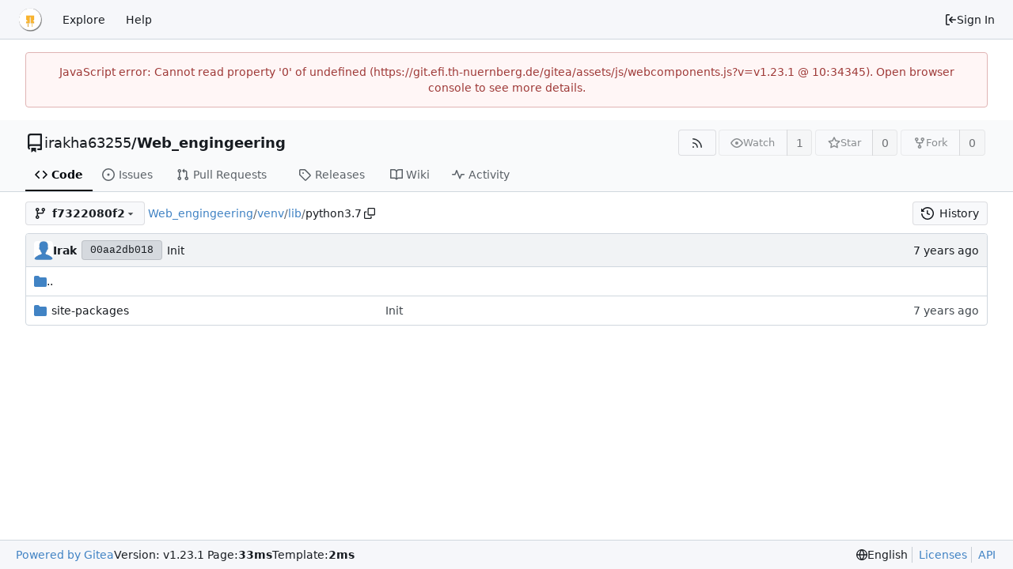

--- FILE ---
content_type: text/html; charset=utf-8
request_url: https://git.efi.th-nuernberg.de/gitea/irakha63255/Web_engingeering/src/commit/f7322080f218d29b95605c46c0b596d9c76dd030/venv/lib/python3.7
body_size: 25226
content:
<!DOCTYPE html>
<html lang="en-US" data-theme="gitea-auto">
<head>
	<meta name="viewport" content="width=device-width, initial-scale=1">
	<title>Web_engingeering/python3.7 at f7322080f218d29b95605c46c0b596d9c76dd030 - Web_engingeering - Fakultät Elektrotechnik Feinwerktechnik Informationstechnik</title>
	<link rel="manifest" href="[data-uri]">
	<meta name="author" content="irakha63255">
	<meta name="description" content="Web_engingeering">
	<meta name="keywords" content="git,EFI,gitea">
	<meta name="referrer" content="no-referrer">


	<link rel="alternate" type="application/atom+xml" title="" href="/gitea/irakha63255/Web_engingeering.atom">
	<link rel="alternate" type="application/rss+xml" title="" href="/gitea/irakha63255/Web_engingeering.rss">

	<link rel="icon" href="/gitea/assets/img/favicon.svg" type="image/svg+xml">
	<link rel="alternate icon" href="/gitea/assets/img/favicon.png" type="image/png">
	
<script>
	
	window.addEventListener('error', function(e) {window._globalHandlerErrors=window._globalHandlerErrors||[]; window._globalHandlerErrors.push(e);});
	window.addEventListener('unhandledrejection', function(e) {window._globalHandlerErrors=window._globalHandlerErrors||[]; window._globalHandlerErrors.push(e);});
	window.config = {
		appUrl: 'https:\/\/git.efi.th-nuernberg.de\/gitea\/',
		appSubUrl: '\/gitea',
		assetVersionEncoded: encodeURIComponent('v1.23.1'), 
		assetUrlPrefix: '\/gitea\/assets',
		runModeIsProd:  true ,
		customEmojis: {"codeberg":":codeberg:","git":":git:","gitea":":gitea:","github":":github:","gitlab":":gitlab:","gogs":":gogs:"},
		csrfToken: 'UORniYM9g4eqQBNK_U1pdpS8z_M6MTc2OTY0NDQ4NjI1Nzc4Mjk5Mg',
		pageData: {},
		notificationSettings: {"EventSourceUpdateTime":10000,"MaxTimeout":60000,"MinTimeout":10000,"TimeoutStep":10000}, 
		enableTimeTracking:  true ,
		
		mermaidMaxSourceCharacters:  5000 ,
		
		i18n: {
			copy_success: "Copied!",
			copy_error: "Copy failed",
			error_occurred: "An error occurred",
			network_error: "Network error",
			remove_label_str: "Remove item \"%s\"",
			modal_confirm: "Confirm",
			modal_cancel: "Cancel",
			more_items: "More items",
		},
	};
	
	window.config.pageData = window.config.pageData || {};
</script>
<script src="/gitea/assets/js/webcomponents.js?v=v1.23.1"></script>

	<noscript>
		<style>
			.dropdown:hover > .menu { display: block; }
			.ui.secondary.menu .dropdown.item > .menu { margin-top: 0; }
		</style>
	</noscript>
	
	
		<meta property="og:title" content="Web_engingeering">
		<meta property="og:url" content="https://git.efi.th-nuernberg.de/gitea/irakha63255/Web_engingeering">
		
	
	<meta property="og:type" content="object">
	
		<meta property="og:image" content="https://git.efi.th-nuernberg.de/gitea/avatars/6eb9e4d89755f80568d3115e46a5f149">
	

<meta property="og:site_name" content="Fakultät Elektrotechnik Feinwerktechnik Informationstechnik">

	<link rel="stylesheet" href="/gitea/assets/css/index.css?v=v1.23.1">
<link rel="stylesheet" href="/gitea/assets/css/theme-gitea-auto.css?v=v1.23.1">

		<link rel="stylesheet" href="/gitea/assets/css/ohm.css">

</head>
<body hx-headers='{"x-csrf-token": "UORniYM9g4eqQBNK_U1pdpS8z_M6MTc2OTY0NDQ4NjI1Nzc4Mjk5Mg"}' hx-swap="outerHTML" hx-ext="morph" hx-push-url="false">
	

	<div class="full height">
		<noscript>This website requires JavaScript.</noscript>

		

		
			


<nav id="navbar" aria-label="Navigation Bar">
	<div class="navbar-left">
		
		<a class="item" id="navbar-logo" href="/gitea/" aria-label="Home">
			<img width="30" height="30" src="/gitea/assets/img/logo.svg" alt="Logo" aria-hidden="true">
		</a>

		
		<div class="ui secondary menu navbar-mobile-right only-mobile">
			
			
			<button class="item tw-w-auto ui icon mini button tw-p-2 tw-m-0" id="navbar-expand-toggle" aria-label="Navigation Menu"><svg viewBox="0 0 16 16" class="svg octicon-three-bars" aria-hidden="true" width="16" height="16"><path d="M1 2.75A.75.75 0 0 1 1.75 2h12.5a.75.75 0 0 1 0 1.5H1.75A.75.75 0 0 1 1 2.75m0 5A.75.75 0 0 1 1.75 7h12.5a.75.75 0 0 1 0 1.5H1.75A.75.75 0 0 1 1 7.75M1.75 12h12.5a.75.75 0 0 1 0 1.5H1.75a.75.75 0 0 1 0-1.5"/></svg></button>
		</div>

		
		
			<a class="item" href="/gitea/explore/repos">Explore</a>
		

		

		
			<a class="item" target="_blank" rel="noopener noreferrer" href="https://docs.gitea.com">Help</a>
		
	</div>

	
	<div class="navbar-right">
		
			
			<a class="item" rel="nofollow" href="/gitea/user/login?redirect_to=%2fgitea%2firakha63255%2fWeb_engingeering%2fsrc%2fcommit%2ff7322080f218d29b95605c46c0b596d9c76dd030%2fvenv%2flib%2fpython3.7">
				<svg viewBox="0 0 16 16" class="svg octicon-sign-in" aria-hidden="true" width="16" height="16"><path d="M2 2.75C2 1.784 2.784 1 3.75 1h2.5a.75.75 0 0 1 0 1.5h-2.5a.25.25 0 0 0-.25.25v10.5c0 .138.112.25.25.25h2.5a.75.75 0 0 1 0 1.5h-2.5A1.75 1.75 0 0 1 2 13.25Zm6.56 4.5h5.69a.75.75 0 0 1 0 1.5H8.56l1.97 1.97a.749.749 0 0 1-.326 1.275.75.75 0 0 1-.734-.215L6.22 8.53a.75.75 0 0 1 0-1.06l3.25-3.25a.749.749 0 0 1 1.275.326.75.75 0 0 1-.215.734Z"/></svg> Sign In
			</a>
		
	</div>

	
</nav>

		



<div role="main" aria-label="Web_engingeering/python3.7 at f7322080f218d29b95605c46c0b596d9c76dd030" class="page-content repository file list ">
	<div class="secondary-nav">

	<div class="ui container">
		<div class="repo-header">
			<div class="flex-item tw-items-center">
				<div class="flex-item-leading">
					

	<svg viewBox="0 0 16 16" class="svg octicon-repo" aria-hidden="true" width="24" height="24"><path d="M2 2.5A2.5 2.5 0 0 1 4.5 0h8.75a.75.75 0 0 1 .75.75v12.5a.75.75 0 0 1-.75.75h-2.5a.75.75 0 0 1 0-1.5h1.75v-2h-8a1 1 0 0 0-.714 1.7.75.75 0 1 1-1.072 1.05A2.5 2.5 0 0 1 2 11.5Zm10.5-1h-8a1 1 0 0 0-1 1v6.708A2.5 2.5 0 0 1 4.5 9h8ZM5 12.25a.25.25 0 0 1 .25-.25h3.5a.25.25 0 0 1 .25.25v3.25a.25.25 0 0 1-.4.2l-1.45-1.087a.25.25 0 0 0-.3 0L5.4 15.7a.25.25 0 0 1-.4-.2Z"/></svg>


				</div>
				<div class="flex-item-main">
					<div class="flex-item-title tw-text-18">
						<a class="muted tw-font-normal" href="/gitea/irakha63255">irakha63255</a>/<a class="muted" href="/gitea/irakha63255/Web_engingeering">Web_engingeering</a>
					</div>
				</div>
				<div class="flex-item-trailing">
					
					
						
					
					
					
				</div>
			</div>
			
				<div class="repo-buttons">
					
					
					
					<a class="ui compact small basic button" href="/gitea/irakha63255/Web_engingeering.rss" data-tooltip-content="RSS Feed">
						<svg viewBox="0 0 16 16" class="svg octicon-rss" aria-hidden="true" width="16" height="16"><path d="M2.002 2.725a.75.75 0 0 1 .797-.699C8.79 2.42 13.58 7.21 13.974 13.201a.75.75 0 0 1-1.497.098 10.5 10.5 0 0 0-9.776-9.776.747.747 0 0 1-.7-.798ZM2.84 7.05h-.002a7 7 0 0 1 6.113 6.111.75.75 0 0 1-1.49.178 5.5 5.5 0 0 0-4.8-4.8.75.75 0 0 1 .179-1.489M2 13a1 1 0 1 1 2 0 1 1 0 0 1-2 0"/></svg>
					</a>
					
					<form hx-boost="true" hx-target="this" method="post" action="/gitea/irakha63255/Web_engingeering/action/watch">
	<div class="ui labeled button" data-tooltip-content="Sign in to watch this repository.">
		
		
		<button type="submit" class="ui compact small basic button" disabled aria-label="Watch">
			<svg viewBox="0 0 16 16" class="svg octicon-eye" aria-hidden="true" width="16" height="16"><path d="M8 2c1.981 0 3.671.992 4.933 2.078 1.27 1.091 2.187 2.345 2.637 3.023a1.62 1.62 0 0 1 0 1.798c-.45.678-1.367 1.932-2.637 3.023C11.67 13.008 9.981 14 8 14s-3.671-.992-4.933-2.078C1.797 10.83.88 9.576.43 8.898a1.62 1.62 0 0 1 0-1.798c.45-.677 1.367-1.931 2.637-3.022C4.33 2.992 6.019 2 8 2M1.679 7.932a.12.12 0 0 0 0 .136c.411.622 1.241 1.75 2.366 2.717C5.176 11.758 6.527 12.5 8 12.5s2.825-.742 3.955-1.715c1.124-.967 1.954-2.096 2.366-2.717a.12.12 0 0 0 0-.136c-.412-.621-1.242-1.75-2.366-2.717C10.824 4.242 9.473 3.5 8 3.5s-2.825.742-3.955 1.715c-1.124.967-1.954 2.096-2.366 2.717M8 10a2 2 0 1 1-.001-3.999A2 2 0 0 1 8 10"/></svg>
			<span aria-hidden="true">Watch</span>
		</button>
		<a hx-boost="false" class="ui basic label" href="/gitea/irakha63255/Web_engingeering/watchers">
			1
		</a>
	</div>
</form>

					
					<form hx-boost="true" hx-target="this" method="post" action="/gitea/irakha63255/Web_engingeering/action/star">
	<div class="ui labeled button" data-tooltip-content="Sign in to star this repository.">
		
		
		<button type="submit" class="ui compact small basic button" disabled aria-label="Star">
			<svg viewBox="0 0 16 16" class="svg octicon-star" aria-hidden="true" width="16" height="16"><path d="M8 .25a.75.75 0 0 1 .673.418l1.882 3.815 4.21.612a.75.75 0 0 1 .416 1.279l-3.046 2.97.719 4.192a.751.751 0 0 1-1.088.791L8 12.347l-3.766 1.98a.75.75 0 0 1-1.088-.79l.72-4.194L.818 6.374a.75.75 0 0 1 .416-1.28l4.21-.611L7.327.668A.75.75 0 0 1 8 .25m0 2.445L6.615 5.5a.75.75 0 0 1-.564.41l-3.097.45 2.24 2.184a.75.75 0 0 1 .216.664l-.528 3.084 2.769-1.456a.75.75 0 0 1 .698 0l2.77 1.456-.53-3.084a.75.75 0 0 1 .216-.664l2.24-2.183-3.096-.45a.75.75 0 0 1-.564-.41z"/></svg>
			<span aria-hidden="true">Star</span>
		</button>
		<a hx-boost="false" class="ui basic label" href="/gitea/irakha63255/Web_engingeering/stars">
			0
		</a>
	</div>
</form>

					
					
						<div class="ui labeled button
							
								disabled
							"
							
								data-tooltip-content="Sign in to fork this repository."
							
						>
							<a class="ui compact small basic button"
								
									
								
							>
								<svg viewBox="0 0 16 16" class="svg octicon-repo-forked" aria-hidden="true" width="16" height="16"><path d="M5 5.372v.878c0 .414.336.75.75.75h4.5a.75.75 0 0 0 .75-.75v-.878a2.25 2.25 0 1 1 1.5 0v.878a2.25 2.25 0 0 1-2.25 2.25h-1.5v2.128a2.251 2.251 0 1 1-1.5 0V8.5h-1.5A2.25 2.25 0 0 1 3.5 6.25v-.878a2.25 2.25 0 1 1 1.5 0M5 3.25a.75.75 0 1 0-1.5 0 .75.75 0 0 0 1.5 0m6.75.75a.75.75 0 1 0 0-1.5.75.75 0 0 0 0 1.5m-3 8.75a.75.75 0 1 0-1.5 0 .75.75 0 0 0 1.5 0"/></svg><span class="text not-mobile">Fork</span>
							</a>
							<a class="ui basic label" href="/gitea/irakha63255/Web_engingeering/forks">
								0
							</a>
						</div>
						<div class="ui small modal" id="fork-repo-modal">
							<div class="header">
								You've already forked Web_engingeering
							</div>
							<div class="content tw-text-left">
								<div class="ui list">
									
								</div>
								
							</div>
						</div>
					
				</div>
			
		</div>
		
		
		
	</div>

	<div class="ui container">
		<overflow-menu class="ui secondary pointing menu">
			
				<div class="overflow-menu-items">
					
					<a class="active item" href="/gitea/irakha63255/Web_engingeering">
						<svg viewBox="0 0 16 16" class="svg octicon-code" aria-hidden="true" width="16" height="16"><path d="m11.28 3.22 4.25 4.25a.75.75 0 0 1 0 1.06l-4.25 4.25a.749.749 0 0 1-1.275-.326.75.75 0 0 1 .215-.734L13.94 8l-3.72-3.72a.749.749 0 0 1 .326-1.275.75.75 0 0 1 .734.215m-6.56 0a.75.75 0 0 1 1.042.018.75.75 0 0 1 .018 1.042L2.06 8l3.72 3.72a.749.749 0 0 1-.326 1.275.75.75 0 0 1-.734-.215L.47 8.53a.75.75 0 0 1 0-1.06Z"/></svg> Code
					</a>
					

					
						<a class="item" href="/gitea/irakha63255/Web_engingeering/issues">
							<svg viewBox="0 0 16 16" class="svg octicon-issue-opened" aria-hidden="true" width="16" height="16"><path d="M8 9.5a1.5 1.5 0 1 0 0-3 1.5 1.5 0 0 0 0 3"/><path d="M8 0a8 8 0 1 1 0 16A8 8 0 0 1 8 0M1.5 8a6.5 6.5 0 1 0 13 0 6.5 6.5 0 0 0-13 0"/></svg> Issues
							
						</a>
					

					

					
						<a class="item" href="/gitea/irakha63255/Web_engingeering/pulls">
							<svg viewBox="0 0 16 16" class="svg octicon-git-pull-request" aria-hidden="true" width="16" height="16"><path d="M1.5 3.25a2.25 2.25 0 1 1 3 2.122v5.256a2.251 2.251 0 1 1-1.5 0V5.372A2.25 2.25 0 0 1 1.5 3.25m5.677-.177L9.573.677A.25.25 0 0 1 10 .854V2.5h1A2.5 2.5 0 0 1 13.5 5v5.628a2.251 2.251 0 1 1-1.5 0V5a1 1 0 0 0-1-1h-1v1.646a.25.25 0 0 1-.427.177L7.177 3.427a.25.25 0 0 1 0-.354M3.75 2.5a.75.75 0 1 0 0 1.5.75.75 0 0 0 0-1.5m0 9.5a.75.75 0 1 0 0 1.5.75.75 0 0 0 0-1.5m8.25.75a.75.75 0 1 0 1.5 0 .75.75 0 0 0-1.5 0"/></svg> Pull Requests
							
						</a>
					

					

					

					
					

					
					<a class="item" href="/gitea/irakha63255/Web_engingeering/releases">
						<svg viewBox="0 0 16 16" class="svg octicon-tag" aria-hidden="true" width="16" height="16"><path d="M1 7.775V2.75C1 1.784 1.784 1 2.75 1h5.025c.464 0 .91.184 1.238.513l6.25 6.25a1.75 1.75 0 0 1 0 2.474l-5.026 5.026a1.75 1.75 0 0 1-2.474 0l-6.25-6.25A1.75 1.75 0 0 1 1 7.775m1.5 0c0 .066.026.13.073.177l6.25 6.25a.25.25 0 0 0 .354 0l5.025-5.025a.25.25 0 0 0 0-.354l-6.25-6.25a.25.25 0 0 0-.177-.073H2.75a.25.25 0 0 0-.25.25ZM6 5a1 1 0 1 1 0 2 1 1 0 0 1 0-2"/></svg> Releases
						
					</a>
					

					
						<a class="item" href="/gitea/irakha63255/Web_engingeering/wiki">
							<svg viewBox="0 0 16 16" class="svg octicon-book" aria-hidden="true" width="16" height="16"><path d="M0 1.75A.75.75 0 0 1 .75 1h4.253c1.227 0 2.317.59 3 1.501A3.74 3.74 0 0 1 11.006 1h4.245a.75.75 0 0 1 .75.75v10.5a.75.75 0 0 1-.75.75h-4.507a2.25 2.25 0 0 0-1.591.659l-.622.621a.75.75 0 0 1-1.06 0l-.622-.621A2.25 2.25 0 0 0 5.258 13H.75a.75.75 0 0 1-.75-.75Zm7.251 10.324.004-5.073-.002-2.253A2.25 2.25 0 0 0 5.003 2.5H1.5v9h3.757a3.75 3.75 0 0 1 1.994.574M8.755 4.75l-.004 7.322a3.75 3.75 0 0 1 1.992-.572H14.5v-9h-3.495a2.25 2.25 0 0 0-2.25 2.25"/></svg> Wiki
						</a>
					

					

					
						<a class="item" href="/gitea/irakha63255/Web_engingeering/activity">
							<svg viewBox="0 0 16 16" class="svg octicon-pulse" aria-hidden="true" width="16" height="16"><path d="M6 2c.306 0 .582.187.696.471L10 10.731l1.304-3.26A.75.75 0 0 1 12 7h3.25a.75.75 0 0 1 0 1.5h-2.742l-1.812 4.528a.751.751 0 0 1-1.392 0L6 4.77 4.696 8.03A.75.75 0 0 1 4 8.5H.75a.75.75 0 0 1 0-1.5h2.742l1.812-4.529A.75.75 0 0 1 6 2"/></svg> Activity
						</a>
					

					

					
				</div>
			
		</overflow-menu>
	</div>
	<div class="ui tabs divider"></div>
</div>

	<div class="ui container ">
		





		

		


		
		
		
		<div class="repo-grid-filelist-only">
			<div class="repo-home-filelist">
				

				<div class="repo-button-row">
					<div class="repo-button-row-left">
<div class="js-branch-tag-selector "
	data-text-release-compare="Compare"
	data-text-branches="Branches"
	data-text-tags="Tags"
	data-text-filter-branch="Filter branch"
	data-text-filter-tag="Find tag"
	data-text-default-branch-label="default"
	data-text-create-tag="Create tag %s"
	data-text-create-branch="Create branch %s"
	data-text-create-ref-from="from &#34;%s&#34;"
	data-text-no-results="No results found."
	data-text-view-all-branches="View all branches"
	data-text-view-all-tags="View all tags"

	data-current-repo-default-branch="master"
	data-current-repo-link="/gitea/irakha63255/Web_engingeering"
	data-current-tree-path="venv/lib/python3.7"
	data-current-ref-type="commit"
	data-current-ref-short-name="f7322080f2"

	data-ref-link-template="{RepoLink}/src/{RefType}/{RefShortName}/{TreePath}"
	data-ref-form-action-template=""
	data-dropdown-fixed-text=""
	data-show-tab-branches="true"
	data-show-tab-tags="true"
	data-allow-create-new-ref="false"
	data-show-view-all-refs-entry="true"

	data-enable-feed="true"
>
	
	<div class="ui dropdown custom branch-selector-dropdown ellipsis-items-nowrap">
		<div class="ui button branch-dropdown-button">
			<span class="flex-text-block gt-ellipsis">
				
					
						<svg viewBox="0 0 16 16" class="svg octicon-tag" aria-hidden="true" width="16" height="16"><path d="M1 7.775V2.75C1 1.784 1.784 1 2.75 1h5.025c.464 0 .91.184 1.238.513l6.25 6.25a1.75 1.75 0 0 1 0 2.474l-5.026 5.026a1.75 1.75 0 0 1-2.474 0l-6.25-6.25A1.75 1.75 0 0 1 1 7.775m1.5 0c0 .066.026.13.073.177l6.25 6.25a.25.25 0 0 0 .354 0l5.025-5.025a.25.25 0 0 0 0-.354l-6.25-6.25a.25.25 0 0 0-.177-.073H2.75a.25.25 0 0 0-.25.25ZM6 5a1 1 0 1 1 0 2 1 1 0 0 1 0-2"/></svg>
					
				
				<strong class="tw-ml-2 tw-inline-block gt-ellipsis"></strong>
			</span>
			<svg viewBox="0 0 16 16" class="dropdown icon svg octicon-triangle-down" aria-hidden="true" width="14" height="14"><path d="m4.427 7.427 3.396 3.396a.25.25 0 0 0 .354 0l3.396-3.396A.25.25 0 0 0 11.396 7H4.604a.25.25 0 0 0-.177.427"/></svg>
		</div>
	</div>
</div>


						
						

						

						

						
							
							<span class="breadcrumb repo-path tw-ml-1">
								<a class="section" href="/gitea/irakha63255/Web_engingeering/src/commit/f7322080f218d29b95605c46c0b596d9c76dd030" title="Web_engingeering">Web_engingeering</a><span class="breadcrumb-divider">/</span><span class="section"><a href="/gitea/irakha63255/Web_engingeering/src/commit/f7322080f218d29b95605c46c0b596d9c76dd030/venv" title="venv">venv</a></span><span class="breadcrumb-divider">/</span><span class="section"><a href="/gitea/irakha63255/Web_engingeering/src/commit/f7322080f218d29b95605c46c0b596d9c76dd030/venv/lib" title="lib">lib</a></span><span class="breadcrumb-divider">/</span><span class="active section" title="python3.7">python3.7</span>
										<button class="btn interact-fg tw-mx-1" data-clipboard-text="venv/lib/python3.7" data-tooltip-content="Copy path"><svg viewBox="0 0 16 16" class="svg octicon-copy" aria-hidden="true" width="14" height="14"><path d="M0 6.75C0 5.784.784 5 1.75 5h1.5a.75.75 0 0 1 0 1.5h-1.5a.25.25 0 0 0-.25.25v7.5c0 .138.112.25.25.25h7.5a.25.25 0 0 0 .25-.25v-1.5a.75.75 0 0 1 1.5 0v1.5A1.75 1.75 0 0 1 9.25 16h-7.5A1.75 1.75 0 0 1 0 14.25Z"/><path d="M5 1.75C5 .784 5.784 0 6.75 0h7.5C15.216 0 16 .784 16 1.75v7.5A1.75 1.75 0 0 1 14.25 11h-7.5A1.75 1.75 0 0 1 5 9.25Zm1.75-.25a.25.25 0 0 0-.25.25v7.5c0 .138.112.25.25.25h7.5a.25.25 0 0 0 .25-.25v-7.5a.25.25 0 0 0-.25-.25Z"/></svg></button></span>
						
					</div>

					<div class="repo-button-row-right">
						
						
						
							<a class="ui button" href="/gitea/irakha63255/Web_engingeering/commits/commit/f7322080f218d29b95605c46c0b596d9c76dd030/venv/lib/python3.7">
								<svg viewBox="0 0 16 16" class="tw-mr-2 svg octicon-history" aria-hidden="true" width="16" height="16"><path d="m.427 1.927 1.215 1.215a8.002 8.002 0 1 1-1.6 5.685.75.75 0 1 1 1.493-.154 6.5 6.5 0 1 0 1.18-4.458l1.358 1.358A.25.25 0 0 1 3.896 6H.25A.25.25 0 0 1 0 5.75V2.104a.25.25 0 0 1 .427-.177M7.75 4a.75.75 0 0 1 .75.75v2.992l2.028.812a.75.75 0 0 1-.557 1.392l-2.5-1A.75.75 0 0 1 7 8.25v-3.5A.75.75 0 0 1 7.75 4"/></svg>History
							</a>
						
					</div>
				</div>
				
					
					
<div id="repo-files-table" >
	<div class="repo-file-line repo-file-last-commit">
		<div class="latest-commit">
	
		
			<img loading="lazy" class="ui avatar tw-align-middle" src="/gitea/assets/img/avatar_default.png" title="Irak" width="24" height="24"/>
			<span class="author-wrapper" title="Irak"><strong>Irak</strong></span>
		
	
	<a rel="nofollow" class="ui sha label " href="/gitea/irakha63255/Web_engingeering/commit/00aa2db0181fec59a2bc4758edbda7a37446b2c0">
		<span class="shortsha">00aa2db018</span>
		
	</a>
	

	
	<span class="grey commit-summary" title="Init"><span class="message-wrapper"><a href="/gitea/irakha63255/Web_engingeering/commit/00aa2db0181fec59a2bc4758edbda7a37446b2c0" class="muted">Init</a></span>
		
	</span>

</div>
		<div><relative-time prefix="" tense="past" datetime="2019-10-22T14:27:09+02:00" data-tooltip-content data-tooltip-interactive="true">2019-10-22 14:27:09 +02:00</relative-time></div>
	</div>
	
	<a class="repo-file-line parent-link silenced" href="/gitea/irakha63255/Web_engingeering/src/commit/f7322080f218d29b95605c46c0b596d9c76dd030/venv/lib">
		<svg viewBox="0 0 16 16" class="svg octicon-file-directory-fill" aria-hidden="true" width="16" height="16"><path d="M1.75 1A1.75 1.75 0 0 0 0 2.75v10.5C0 14.216.784 15 1.75 15h12.5A1.75 1.75 0 0 0 16 13.25v-8.5A1.75 1.75 0 0 0 14.25 3H7.5a.25.25 0 0 1-.2-.1l-.9-1.2C6.07 1.26 5.55 1 5 1z"/></svg> ..
	</a>
	
	
		<div class="repo-file-item">
			
			
			
			<div class="repo-file-cell name ">
				
					
						
						<svg viewBox="0 0 16 16" class="svg octicon-file-directory-fill" aria-hidden="true" width="16" height="16"><path d="M1.75 1A1.75 1.75 0 0 0 0 2.75v10.5C0 14.216.784 15 1.75 15h12.5A1.75 1.75 0 0 0 16 13.25v-8.5A1.75 1.75 0 0 0 14.25 3H7.5a.25.25 0 0 1-.2-.1l-.9-1.2C6.07 1.26 5.55 1 5 1z"/></svg>
						<a class="muted" href="/gitea/irakha63255/Web_engingeering/src/commit/f7322080f218d29b95605c46c0b596d9c76dd030/venv/lib/python3.7/site-packages" title="site-packages">
							
							
							
								site-packages
							
						</a>
					
				
			</div>
			<div class="repo-file-cell message loading-icon-2px">
				
					
					<a href="/gitea/irakha63255/Web_engingeering/commit/00aa2db0181fec59a2bc4758edbda7a37446b2c0" class="muted">Init</a>
				
			</div>
			<div class="repo-file-cell age"><relative-time prefix="" tense="past" datetime="2019-10-22T14:27:09+02:00" data-tooltip-content data-tooltip-interactive="true">2019-10-22 14:27:09 +02:00</relative-time></div>
		</div>
	
</div>

					
				
			</div>

			
		</div>
	</div>
</div>


	

	</div>

	

	<footer class="page-footer" role="group" aria-label="Footer">
	<div class="left-links" role="contentinfo" aria-label="About Software">
		
			<a target="_blank" rel="noopener noreferrer" href="https://about.gitea.com">Powered by Gitea</a>
		
		
			Version:
			
				v1.23.1
			
		
		
			Page: <strong>33ms</strong>
			Template: <strong>2ms</strong>
		
	</div>
	<div class="right-links" role="group" aria-label="Links">
		<div class="ui dropdown upward">
			<span class="flex-text-inline"><svg viewBox="0 0 16 16" class="svg octicon-globe" aria-hidden="true" width="14" height="14"><path d="M8 0a8 8 0 1 1 0 16A8 8 0 0 1 8 0M5.78 8.75a9.64 9.64 0 0 0 1.363 4.177q.383.64.857 1.215c.245-.296.551-.705.857-1.215A9.64 9.64 0 0 0 10.22 8.75Zm4.44-1.5a9.64 9.64 0 0 0-1.363-4.177c-.307-.51-.612-.919-.857-1.215a10 10 0 0 0-.857 1.215A9.64 9.64 0 0 0 5.78 7.25Zm-5.944 1.5H1.543a6.51 6.51 0 0 0 4.666 5.5q-.184-.271-.352-.552c-.715-1.192-1.437-2.874-1.581-4.948m-2.733-1.5h2.733c.144-2.074.866-3.756 1.58-4.948q.18-.295.353-.552a6.51 6.51 0 0 0-4.666 5.5m10.181 1.5c-.144 2.074-.866 3.756-1.58 4.948q-.18.296-.353.552a6.51 6.51 0 0 0 4.666-5.5Zm2.733-1.5a6.51 6.51 0 0 0-4.666-5.5q.184.272.353.552c.714 1.192 1.436 2.874 1.58 4.948Z"/></svg> English</span>
			<div class="menu language-menu">
				<a lang="id-ID" data-url="/gitea/?lang=id-ID" class="item ">Bahasa Indonesia</a>
				<a lang="de-DE" data-url="/gitea/?lang=de-DE" class="item ">Deutsch</a>
				<a lang="en-US" data-url="/gitea/?lang=en-US" class="item selected">English</a>
				<a lang="es-ES" data-url="/gitea/?lang=es-ES" class="item ">Español</a>
				<a lang="fr-FR" data-url="/gitea/?lang=fr-FR" class="item ">Français</a>
				<a lang="ga-IE" data-url="/gitea/?lang=ga-IE" class="item ">Gaeilge</a>
				<a lang="it-IT" data-url="/gitea/?lang=it-IT" class="item ">Italiano</a>
				<a lang="lv-LV" data-url="/gitea/?lang=lv-LV" class="item ">Latviešu</a>
				<a lang="hu-HU" data-url="/gitea/?lang=hu-HU" class="item ">Magyar nyelv</a>
				<a lang="nl-NL" data-url="/gitea/?lang=nl-NL" class="item ">Nederlands</a>
				<a lang="pl-PL" data-url="/gitea/?lang=pl-PL" class="item ">Polski</a>
				<a lang="pt-PT" data-url="/gitea/?lang=pt-PT" class="item ">Português de Portugal</a>
				<a lang="pt-BR" data-url="/gitea/?lang=pt-BR" class="item ">Português do Brasil</a>
				<a lang="fi-FI" data-url="/gitea/?lang=fi-FI" class="item ">Suomi</a>
				<a lang="sv-SE" data-url="/gitea/?lang=sv-SE" class="item ">Svenska</a>
				<a lang="tr-TR" data-url="/gitea/?lang=tr-TR" class="item ">Türkçe</a>
				<a lang="cs-CZ" data-url="/gitea/?lang=cs-CZ" class="item ">Čeština</a>
				<a lang="el-GR" data-url="/gitea/?lang=el-GR" class="item ">Ελληνικά</a>
				<a lang="bg-BG" data-url="/gitea/?lang=bg-BG" class="item ">Български</a>
				<a lang="ru-RU" data-url="/gitea/?lang=ru-RU" class="item ">Русский</a>
				<a lang="uk-UA" data-url="/gitea/?lang=uk-UA" class="item ">Українська</a>
				<a lang="fa-IR" data-url="/gitea/?lang=fa-IR" class="item ">فارسی</a>
				<a lang="ml-IN" data-url="/gitea/?lang=ml-IN" class="item ">മലയാളം</a>
				<a lang="ja-JP" data-url="/gitea/?lang=ja-JP" class="item ">日本語</a>
				<a lang="zh-CN" data-url="/gitea/?lang=zh-CN" class="item ">简体中文</a>
				<a lang="zh-TW" data-url="/gitea/?lang=zh-TW" class="item ">繁體中文（台灣）</a>
				<a lang="zh-HK" data-url="/gitea/?lang=zh-HK" class="item ">繁體中文（香港）</a>
				<a lang="ko-KR" data-url="/gitea/?lang=ko-KR" class="item ">한국어</a>
				</div>
		</div>
		<a href="/gitea/assets/licenses.txt">Licenses</a>
		<a href="/gitea/api/swagger">API</a>
		
	</div>
</footer>


	<script src="/gitea/assets/js/index.js?v=v1.23.1" onerror="alert('Failed to load asset files from ' + this.src + '. Please make sure the asset files can be accessed.')"></script>

	
</body>
</html>



--- FILE ---
content_type: image/svg+xml
request_url: https://git.efi.th-nuernberg.de/gitea/assets/img/logo.svg
body_size: 80467
content:
<?xml version="1.0" encoding="UTF-8"?>
<svg xmlns="http://www.w3.org/2000/svg" version="1.1" xmlns:xlink="http://www.w3.org/1999/xlink" viewBox="0 0 300 300">
  <!-- Generator: Adobe Illustrator 29.2.1, SVG Export Plug-In . SVG Version: 2.1.0 Build 116)  -->
  <defs>
    <style>
      .st0 {
        opacity: .5;
      }

      .st0, .st1 {
        fill: #2b2b2a;
        mix-blend-mode: multiply;
      }

      .st2 {
        clip-path: url(#clippath-6);
      }

      .st3 {
        clip-path: url(#clippath-7);
      }

      .st4 {
        mask: url(#mask-5);
      }

      .st1, .st5 {
        opacity: .75;
      }

      .st6 {
        clip-path: url(#clippath-4);
      }

      .st7 {
        mask: url(#mask-1);
      }

      .st8 {
        mask: url(#mask-10);
      }

      .st9 {
        mask: url(#mask-6);
      }

      .st10 {
        clip-path: url(#clippath-9);
      }

      .st11 {
        mask: url(#mask-7);
      }

      .st12 {
        clip-path: url(#clippath-10);
      }

      .st13, .st5 {
        fill: #fff;
      }

      .st14 {
        mask: url(#mask);
      }

      .st15 {
        clip-path: url(#clippath-11);
      }

      .st16 {
        fill: none;
      }

      .st17 {
        mask: url(#mask-8);
      }

      .st18 {
        mask: url(#mask-2);
      }

      .st19 {
        mask: url(#mask-9);
      }

      .st20 {
        clip-path: url(#clippath-1);
      }

      .st21 {
        isolation: isolate;
      }

      .st22 {
        clip-path: url(#clippath-5);
      }

      .st23 {
        clip-path: url(#clippath-8);
      }

      .st24 {
        clip-path: url(#clippath-3);
      }

      .st25 {
        clip-path: url(#clippath-12);
      }

      .st26 {
        clip-path: url(#clippath-14);
      }

      .st27 {
        mask: url(#mask-11);
      }

      .st28 {
        clip-path: url(#clippath-2);
      }

      .st29 {
        mask: url(#mask-4);
      }

      .st30 {
        fill: #fab42c;
      }

      .st31 {
        clip-path: url(#clippath-13);
      }

      .st32 {
        clip-path: url(#clippath);
      }

      .st33 {
        mask: url(#mask-3);
      }

      .st5 {
        mix-blend-mode: screen;
      }
    </style>
    <clipPath id="clippath">
      <rect class="st16" x="-13.44" y="-14.44" width="338.74" height="318.9"/>
    </clipPath>
    <clipPath id="clippath-1">
      <rect class="st16" x="-13.44" y="-14.44" width="338.74" height="318.9"/>
    </clipPath>
    <clipPath id="clippath-2">
      <rect class="st16" x="-3.97" y="-6.8" width="318.72" height="310.08"/>
    </clipPath>
    <mask id="mask" x="-3.97" y="-6.8" width="318.72" height="310.08" maskUnits="userSpaceOnUse">
      <g class="st28">
        <image width="664" height="646" transform="translate(-3.97 -6.8) scale(.48)" xlink:href="[data-uri]"/>
      </g>
    </mask>
    <clipPath id="clippath-3">
      <rect class="st16" x="6.11" y="2.32" width="297.6" height="297.6"/>
    </clipPath>
    <mask id="mask-1" x="-15.64" y="-14.87" width="331.31" height="309.9" maskUnits="userSpaceOnUse">
      <path class="st13" d="M150.97,288.87c-78.28,0-141.73-63.46-141.73-141.73S72.69,5.41,150.97,5.41s141.73,63.46,141.73,141.73-63.46,141.73-141.73,141.73"/>
    </mask>
    <clipPath id="clippath-4">
      <rect class="st16" x="-15.64" y="-14.87" width="331.31" height="305.82"/>
    </clipPath>
    <clipPath id="clippath-5">
      <rect class="st16" x="-15.64" y="-14.87" width="330.29" height="309.9"/>
    </clipPath>
    <mask id="mask-2" x="-15.64" y="-14.87" width="330.29" height="309.9" maskUnits="userSpaceOnUse">
      <g class="st22">
        <image width="243" height="228" transform="translate(-15.64 -14.87) scale(1.36)" xlink:href="[data-uri]"/>
      </g>
    </mask>
    <mask id="mask-3" x="91.85" y="174.37" width="62.3" height="73.4" maskUnits="userSpaceOnUse">
      <rect class="st13" x="117.62" y="196.65" width="12.53" height="48.18"/>
    </mask>
    <clipPath id="clippath-6">
      <rect class="st16" x="91.85" y="174.37" width="62.3" height="70.79"/>
    </clipPath>
    <clipPath id="clippath-7">
      <rect class="st16" x="91.85" y="174.37" width="61.16" height="76.12"/>
    </clipPath>
    <mask id="mask-4" x="91.85" y="174.37" width="61.16" height="76.12" maskUnits="userSpaceOnUse">
      <g class="st3">
        <image width="45" height="56" transform="translate(91.85 174.37) scale(1.36)" xlink:href="[data-uri]"/>
      </g>
    </mask>
    <clipPath id="clippath-8">
      <rect class="st16" x="91.85" y="174.37" width="61.16" height="76.12"/>
    </clipPath>
    <mask id="mask-5" x="91.85" y="174.37" width="61.16" height="76.12" maskUnits="userSpaceOnUse">
      <g class="st23">
        <image width="45" height="56" transform="translate(91.85 174.37) scale(1.36)" xlink:href="[data-uri]"/>
      </g>
    </mask>
    <mask id="mask-6" x="143.87" y="174.37" width="65.13" height="73.4" maskUnits="userSpaceOnUse">
      <rect class="st13" x="171.67" y="196.65" width="12.53" height="48.18"/>
    </mask>
    <clipPath id="clippath-9">
      <rect class="st16" x="143.87" y="174.37" width="65.13" height="70.79"/>
    </clipPath>
    <clipPath id="clippath-10">
      <rect class="st16" x="143.87" y="174.37" width="63.88" height="76.12"/>
    </clipPath>
    <mask id="mask-7" x="143.87" y="174.37" width="63.88" height="76.12" maskUnits="userSpaceOnUse">
      <g class="st12">
        <image width="47" height="56" transform="translate(143.87 174.37) scale(1.36)" xlink:href="[data-uri]"/>
      </g>
    </mask>
    <clipPath id="clippath-11">
      <rect class="st16" x="143.87" y="174.37" width="63.88" height="76.12"/>
    </clipPath>
    <mask id="mask-8" x="143.87" y="174.37" width="63.88" height="76.12" maskUnits="userSpaceOnUse">
      <g class="st15">
        <image width="47" height="56" transform="translate(143.87 174.37) scale(1.36)" xlink:href="[data-uri]"/>
      </g>
    </mask>
    <mask id="mask-9" x="71.69" y="69.39" width="155.74" height="131.84" maskUnits="userSpaceOnUse">
      <polygon class="st13" points="98.82 148.69 98.82 92.07 204.44 92.07 204.44 148.69 186.5 169.98 204.44 169.98 204.44 197.51 155.08 197.51 155.08 114.22 147.39 114.22 147.39 197.51 99.31 197.51 99.31 169.98 119.49 169.98 98.82 148.69"/>
    </mask>
    <clipPath id="clippath-12">
      <rect class="st16" x="71.69" y="69.39" width="155.74" height="130.26"/>
    </clipPath>
    <clipPath id="clippath-13">
      <rect class="st16" x="71.69" y="69.39" width="154.95" height="134.56"/>
    </clipPath>
    <mask id="mask-10" x="71.69" y="69.39" width="154.95" height="134.56" maskUnits="userSpaceOnUse">
      <g class="st31">
        <image width="114" height="99" transform="translate(71.69 69.39) scale(1.36)" xlink:href="[data-uri]"/>
      </g>
    </mask>
    <clipPath id="clippath-14">
      <rect class="st16" x="71.69" y="69.39" width="154.95" height="134.56"/>
    </clipPath>
    <mask id="mask-11" x="71.69" y="69.39" width="154.95" height="134.56" maskUnits="userSpaceOnUse">
      <g class="st26">
        <image width="114" height="99" transform="translate(71.69 69.39) scale(1.36)" xlink:href="[data-uri]"/>
      </g>
    </mask>
  </defs>
  <g class="st21">
    <g id="Ebene_1">
      <g class="st32">
        <g class="st20">
          <g class="st14">
            <g class="st24">
              <rect class="st1" x="6.11" y="2.32" width="297.6" height="297.6"/>
            </g>
          </g>
          <g class="st7">
            <g class="st6">
              <path class="st13" d="M150.97,288.87c-78.28,0-141.73-63.46-141.73-141.73S72.69,5.41,150.97,5.41s141.73,63.46,141.73,141.73-63.46,141.73-141.73,141.73"/>
              <g class="st18">
                <rect class="st0" x="10.18" y="47.66" width="296.31" height="247.38"/>
              </g>
            </g>
          </g>
          <g class="st33">
            <g class="st2">
              <rect class="st30" x="117.62" y="196.65" width="12.53" height="48.18"/>
              <g class="st29">
                <rect class="st5" x="113.6" y="193.39" width="20.39" height="51.65"/>
              </g>
              <g class="st4">
                <rect class="st1" x="113.6" y="196.11" width="20.39" height="51.65"/>
              </g>
            </g>
          </g>
          <g class="st9">
            <g class="st10">
              <rect class="st30" x="171.67" y="196.65" width="12.53" height="48.18"/>
              <g class="st11">
                <rect class="st5" x="168.34" y="193.39" width="19.03" height="51.65"/>
              </g>
              <g class="st17">
                <rect class="st1" x="168.34" y="196.11" width="19.03" height="51.65"/>
              </g>
            </g>
          </g>
          <g class="st19">
            <g class="st25">
              <polygon class="st30" points="98.82 148.69 98.82 92.07 204.44 92.07 204.44 148.69 186.5 169.98 204.44 169.98 204.44 197.51 155.08 197.51 155.08 114.22 147.39 114.22 147.39 197.51 99.31 197.51 99.31 169.98 119.49 169.98 98.82 148.69"/>
              <g class="st8">
                <rect class="st5" x="94.8" y="88.42" width="112.82" height="110.1"/>
              </g>
              <g class="st27">
                <rect class="st1" x="94.8" y="91.14" width="112.82" height="110.1"/>
              </g>
            </g>
          </g>
        </g>
      </g>
    </g>
  </g>
</svg>
